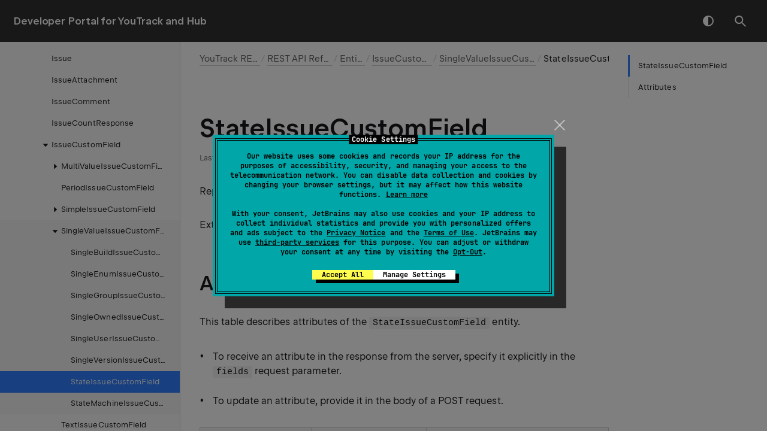

--- FILE ---
content_type: text/html
request_url: https://www.jetbrains.com/help/youtrack/devportal/api-entity-StateIssueCustomField.html
body_size: 2307
content:
<!DOCTYPE html SYSTEM "about:legacy-compat">
<html lang="en-US" data-preset="contrast" data-primary-color="#307FFF"><head><link rel="canonical" href="https://www.jetbrains.com/help/youtrack/devportal/api-entity-StateIssueCustomField.html" data-react-helmet="true"/><meta charset="UTF-8"></meta><meta name="built-on" content="2025-11-24T07:53:57.869604005"><meta name="build-number" content="1926"><title>StateIssueCustomField | Developer Portal for YouTrack and Hub Documentation</title><script type="application/json" id="virtual-toc-data">[{"id":"-6ci52e_3","level":0,"title":"Attributes","anchor":"#-6ci52e_3"}]</script><script type="application/json" id="topic-shortcuts"></script><link href="https://resources.jetbrains.com/writerside/apidoc/6.25/app.css" rel="stylesheet"><link rel="manifest" href="https://www.jetbrains.com/site.webmanifest"><meta name="msapplication-TileColor" content="#000000"><link rel="apple-touch-icon" sizes="180x180" href="https://jetbrains.com/apple-touch-icon.png"><link rel="icon" type="image/png" sizes="32x32" href="https://jetbrains.com/favicon-32x32.png"><link rel="icon" type="image/png" sizes="16x16" href="https://jetbrains.com/favicon-16x16.png"><meta name="msapplication-TileImage" content="https://resources.jetbrains.com/storage/ui/favicons/mstile-144x144.png"><meta name="msapplication-square70x70logo" content="https://resources.jetbrains.com/storage/ui/favicons/mstile-70x70.png"><meta name="msapplication-square150x150logo" content="https://resources.jetbrains.com/storage/ui/favicons/mstile-150x150.png"><meta name="msapplication-wide310x150logo" content="https://resources.jetbrains.com/storage/ui/favicons/mstile-310x150.png"><meta name="msapplication-square310x310logo" content="https://resources.jetbrains.com/storage/ui/favicons/mstile-310x310.png"><meta name="image" content="https://resources.jetbrains.com/storage/products/youtrack/img/meta/preview.png"><!-- Open Graph --><meta property="og:title" content="StateIssueCustomField | Developer Portal for YouTrack and Hub"><meta property="og:description" content=""><meta property="og:image" content="https://resources.jetbrains.com/storage/products/youtrack/img/meta/preview.png"><meta property="og:site_name" content="Developer Portal for YouTrack and Hub Help"><meta property="og:type" content="website"><meta property="og:locale" content="en_US"><meta property="og:url" content="https://www.jetbrains.com/help/youtrack/devportal/api-entity-StateIssueCustomField.html"><!-- End Open Graph --><!-- Twitter Card --><meta name="twitter:card" content="summary_large_image"><meta name="twitter:site" content="@youtrack"><meta name="twitter:title" content="StateIssueCustomField | Developer Portal for YouTrack and Hub"><meta name="twitter:description" content=""><meta name="twitter:creator" content="@youtrack"><meta name="twitter:image:src" content="https://resources.jetbrains.com/storage/products/youtrack/img/meta/preview.png"><!-- End Twitter Card --><!-- Schema.org WebPage --><script type="application/ld+json">{
    "@context": "http://schema.org",
    "@type": "WebPage",
    "@id": "https://www.jetbrains.com/help/youtrack/devportal/api-entity-StateIssueCustomField.html#webpage",
    "url": "https://www.jetbrains.com/help/youtrack/devportal/api-entity-StateIssueCustomField.html",
    "name": "StateIssueCustomField | Developer Portal for YouTrack and Hub",
    "description": "",
    "image": "https://resources.jetbrains.com/storage/products/youtrack/img/meta/preview.png",
    "inLanguage":"en-US"
}</script><!-- End Schema.org --><!-- Schema.org WebSite --><script type="application/ld+json">{
    "@type": "WebSite",
    "@id": "https://www.jetbrains.com/help/youtrack/devportal/#website",
    "url": "https://www.jetbrains.com/help/youtrack/devportal/",
    "name": "Developer Portal for YouTrack and Hub Help"
}</script><!-- End Schema.org --><script> (function(w,d,s,l,i){w[l]=w[l]||[];w[l].push({'gtm.start': new Date().getTime(),event:'gtm.js'});var f=d.getElementsByTagName(s)[0], j=d.createElement(s),dl=l!='dataLayer'?'&amp;l='+l:'';j.async=true;j.src= '//www.googletagmanager.com/gtm.js?id='+i+dl;f.parentNode.insertBefore(j,f);})(window,document,'script','dataLayer','GTM-5P98'); </script> </head><body data-id="api-entity-StateIssueCustomField" data-main-title="StateIssueCustomField" data-article-props="{&quot;seeAlsoStyle&quot;:&quot;links&quot;}" data-template="article" data-breadcrumbs="youtrack-rest-api.topic|YouTrack REST API///rest-api-reference.topic|REST API Reference///api-entities.topic|Entities///api-entity-IssueCustomField.topic|IssueCustomField///api-entity-SingleValueIssueCustomField.topic|SingleValueIssueCustomField"><div class="wrapper"><main class="panel _main"><header class="panel__header"><div class="container"><h3>Developer Portal for YouTrack and Hub  Help</h3><div class="panel-trigger"></div></div></header><section class="panel__content"><div class="container"><article class="article" data-shortcut-switcher="inactive"><h1 data-toc="api-entity-StateIssueCustomField" id="api-entity-StateIssueCustomField.topic">StateIssueCustomField</h1><p>Represents a single-value state-type custom field in the issue. </p><p id="-6ci52e_2">Extends <a href="api-entity-SingleValueIssueCustomField.html" id="-6ci52e_4" data-tooltip="Extends">SingleValueIssueCustomField</a></p><section class="chapter"><h2 id="-6ci52e_3" data-toc="-6ci52e_3">Attributes</h2><p id="-6ci52e_5">This table describes attributes of the <code class="code" id="-6ci52e_8">StateIssueCustomField</code> entity.</p><ul class="list _bullet" id="-6ci52e_6"><li class="list__item" id="-6ci52e_9"><p>To receive an attribute in the response from the server, specify it explicitly in the <code class="code" id="-6ci52e_11">fields</code> request parameter.</p></li><li class="list__item" id="-6ci52e_10"><p>To update an attribute, provide it in the body of a POST request.</p></li></ul><div class="table-wrapper"><table class="wide" id="-6ci52e_7" width="100%"><thead><tr class="ijRowHead" id="-6ci52e_12"><th id="-6ci52e_17" width="20%"><p>Field</p></th><th id="-6ci52e_18" width="20%"><p>Type</p></th><th id="-6ci52e_19" width="60%"><p>Description</p></th></tr></thead><tbody><tr id="-6ci52e_13"><td id="-6ci52e_20"><p>id</p></td><td id="-6ci52e_21"><p>String</p></td><td id="-6ci52e_22"><p>The ID of the state-type custom field in the issue. <code class="code" id="-6ci52e_23">Read-only</code>.</p></td></tr><tr id="-6ci52e_14"><td id="-6ci52e_24"><p>value</p></td><td id="-6ci52e_25"><p><a href="api-entity-StateBundleElement.html" id="-6ci52e_27" data-tooltip="Represents the state of an issue in YouTrack.">StateBundleElement</a></p></td><td id="-6ci52e_26"><p>The value assigned to the custom field in the issue.</p></td></tr><tr id="-6ci52e_15"><td id="-6ci52e_28"><p>name</p></td><td id="-6ci52e_29"><p>String</p></td><td id="-6ci52e_30"><p>The name of the custom field. <code class="code" id="-6ci52e_31">Read-only</code>.</p></td></tr><tr id="-6ci52e_16"><td id="-6ci52e_32"><p>projectCustomField</p></td><td id="-6ci52e_33"><p><a href="api-entity-ProjectCustomField.html" id="-6ci52e_35" data-tooltip="Represents settings for custom fields in a particular project.">ProjectCustomField</a></p></td><td id="-6ci52e_34"><p>Reference to the custom field settings for the particular project. <code class="code" id="-6ci52e_36">Read-only</code>.</p></td></tr></tbody></table></div></section><div class="last-modified">19 March 2025</div><div data-feedback-placeholder="true"></div><div class="navigation-links _bottom"><a href="api-entity-SingleVersionIssueCustomField.html" class="navigation-links__prev">SingleVersionIssueCustomField</a><a href="api-entity-StateMachineIssueCustomField.html" class="navigation-links__next">StateMachineIssueCustomField</a></div></article><div id="disqus_thread"></div></div></section></main></div><script src="https://resources.jetbrains.com/writerside/apidoc/6.25/app.js"></script></body></html>